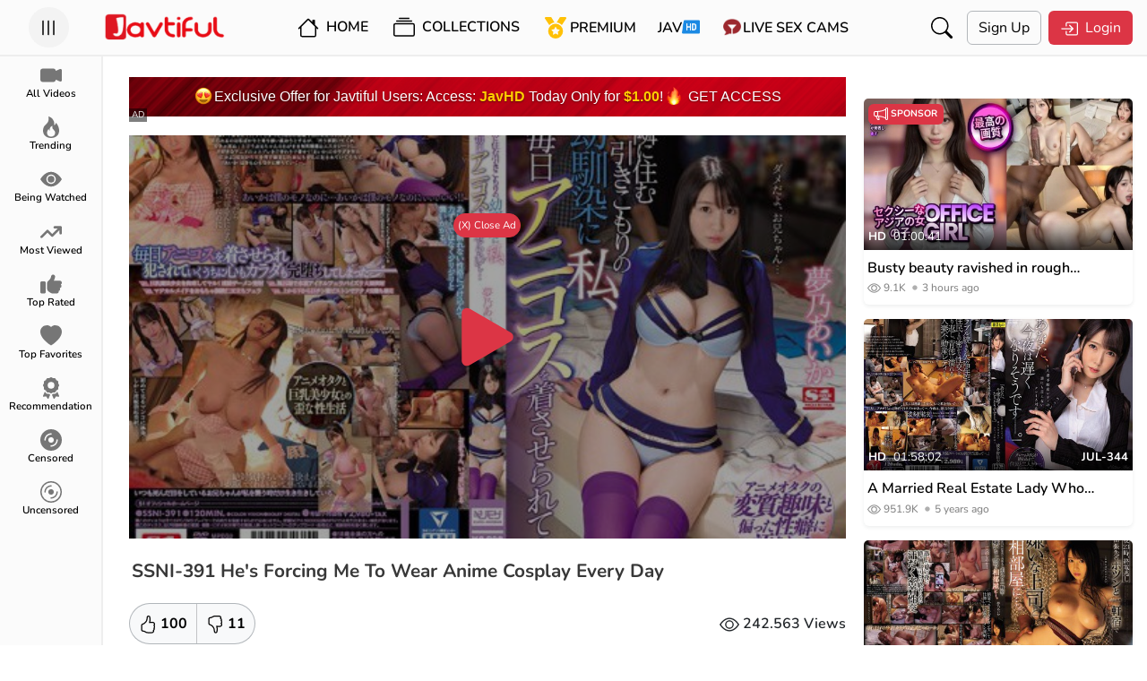

--- FILE ---
content_type: application/javascript
request_url: https://assets.jav.si/assets/js/video_v5.js?c=v2
body_size: 8992
content:
const thumbUpFill = `<svg xmlns="http://www.w3.org/2000/svg" width="20" height="20" fill="currentColor" class="bi bi-hand-thumbs-up-fill" viewBox="0 0 16 16"> <path d="M6.956 1.745C7.021.81 7.908.087 8.864.325l.261.066c.463.116.874.456 1.012.965.22.816.533 2.511.062 4.51a9.84 9.84 0 0 1 .443-.051c.713-.065 1.669-.072 2.516.21.518.173.994.681 1.2 1.273.184.532.16 1.162-.234 1.733.058.119.103.242.138.363.077.27.113.567.113.856 0 .289-.036.586-.113.856-.039.135-.09.273-.16.404.169.387.107.819-.003 1.148a3.163 3.163 0 0 1-.488.901c.054.152.076.312.076.465 0 .305-.089.625-.253.912C13.1 15.522 12.437 16 11.5 16H8c-.605 0-1.07-.081-1.466-.218a4.82 4.82 0 0 1-.97-.484l-.048-.03c-.504-.307-.999-.609-2.068-.722C2.682 14.464 2 13.846 2 13V9c0-.85.685-1.432 1.357-1.615.849-.232 1.574-.787 2.132-1.41.56-.627.914-1.28 1.039-1.639.199-.575.356-1.539.428-2.59z" /> </svg>`;
const thumbUp = `<svg xmlns="http://www.w3.org/2000/svg" width="20" height="20" fill="currentColor" class="bi bi-hand-thumbs-up" viewBox="0 0 16 16"> <path d="M8.864.046C7.908-.193 7.02.53 6.956 1.466c-.072 1.051-.23 2.016-.428 2.59-.125.36-.479 1.013-1.04 1.639-.557.623-1.282 1.178-2.131 1.41C2.685 7.288 2 7.87 2 8.72v4.001c0 .845.682 1.464 1.448 1.545 1.07.114 1.564.415 2.068.723l.048.03c.272.165.578.348.97.484.397.136.861.217 1.466.217h3.5c.937 0 1.599-.477 1.934-1.064a1.86 1.86 0 0 0 .254-.912c0-.152-.023-.312-.077-.464.201-.263.38-.578.488-.901.11-.33.172-.762.004-1.149.069-.13.12-.269.159-.403.077-.27.113-.568.113-.857 0-.288-.036-.585-.113-.856a2.144 2.144 0 0 0-.138-.362 1.9 1.9 0 0 0 .234-1.734c-.206-.592-.682-1.1-1.2-1.272-.847-.282-1.803-.276-2.516-.211a9.84 9.84 0 0 0-.443.05 9.365 9.365 0 0 0-.062-4.509A1.38 1.38 0 0 0 9.125.111L8.864.046zM11.5 14.721H8c-.51 0-.863-.069-1.14-.164-.281-.097-.506-.228-.776-.393l-.04-.024c-.555-.339-1.198-.731-2.49-.868-.333-.036-.554-.29-.554-.55V8.72c0-.254.226-.543.62-.65 1.095-.3 1.977-.996 2.614-1.708.635-.71 1.064-1.475 1.238-1.978.243-.7.407-1.768.482-2.85.025-.362.36-.594.667-.518l.262.066c.16.04.258.143.288.255a8.34 8.34 0 0 1-.145 4.725.5.5 0 0 0 .595.644l.003-.001.014-.003.058-.014a8.908 8.908 0 0 1 1.036-.157c.663-.06 1.457-.054 2.11.164.175.058.45.3.57.65.107.308.087.67-.266 1.022l-.353.353.353.354c.043.043.105.141.154.315.048.167.075.37.075.581 0 .212-.027.414-.075.582-.05.174-.111.272-.154.315l-.353.353.353.354c.047.047.109.177.005.488a2.224 2.224 0 0 1-.505.805l-.353.353.353.354c.006.005.041.05.041.17a.866.866 0 0 1-.121.416c-.165.288-.503.56-1.066.56z" /> </svg>`;

const thumbDownFill = `<svg xmlns="http://www.w3.org/2000/svg" width="20" height="20" fill="currentColor" class="bi bi-hand-thumbs-down-fill" viewBox="0 0 16 16"> <path d="M6.956 14.534c.065.936.952 1.659 1.908 1.42l.261-.065a1.378 1.378 0 0 0 1.012-.965c.22-.816.533-2.512.062-4.51.136.02.285.037.443.051.713.065 1.669.071 2.516-.211.518-.173.994-.68 1.2-1.272a1.896 1.896 0 0 0-.234-1.734c.058-.118.103-.242.138-.362.077-.27.113-.568.113-.856 0-.29-.036-.586-.113-.857a2.094 2.094 0 0 0-.16-.403c.169-.387.107-.82-.003-1.149a3.162 3.162 0 0 0-.488-.9c.054-.153.076-.313.076-.465a1.86 1.86 0 0 0-.253-.912C13.1.757 12.437.28 11.5.28H8c-.605 0-1.07.08-1.466.217a4.823 4.823 0 0 0-.97.485l-.048.029c-.504.308-.999.61-2.068.723C2.682 1.815 2 2.434 2 3.279v4c0 .851.685 1.433 1.357 1.616.849.232 1.574.787 2.132 1.41.56.626.914 1.28 1.039 1.638.199.575.356 1.54.428 2.591z" /> </svg>`;
const thumbDown = `<svg xmlns="http://www.w3.org/2000/svg" width="20" height="20" fill="currentColor" class="bi bi-hand-thumbs-down" viewBox="0 0 16 16"> <path d="M8.864 15.674c-.956.24-1.843-.484-1.908-1.42-.072-1.05-.23-2.015-.428-2.59-.125-.36-.479-1.012-1.04-1.638-.557-.624-1.282-1.179-2.131-1.41C2.685 8.432 2 7.85 2 7V3c0-.845.682-1.464 1.448-1.546 1.07-.113 1.564-.415 2.068-.723l.048-.029c.272-.166.578-.349.97-.484C6.931.08 7.395 0 8 0h3.5c.937 0 1.599.478 1.934 1.064.164.287.254.607.254.913 0 .152-.023.312-.077.464.201.262.38.577.488.9.11.33.172.762.004 1.15.069.13.12.268.159.403.077.27.113.567.113.856 0 .289-.036.586-.113.856-.035.12-.08.244-.138.363.394.571.418 1.2.234 1.733-.206.592-.682 1.1-1.2 1.272-.847.283-1.803.276-2.516.211a9.877 9.877 0 0 1-.443-.05 9.364 9.364 0 0 1-.062 4.51c-.138.508-.55.848-1.012.964l-.261.065zM11.5 1H8c-.51 0-.863.068-1.14.163-.281.097-.506.229-.776.393l-.04.025c-.555.338-1.198.73-2.49.868-.333.035-.554.29-.554.55V7c0 .255.226.543.62.65 1.095.3 1.977.997 2.614 1.709.635.71 1.064 1.475 1.238 1.977.243.7.407 1.768.482 2.85.025.362.36.595.667.518l.262-.065c.16-.04.258-.144.288-.255a8.34 8.34 0 0 0-.145-4.726.5.5 0 0 1 .595-.643h.003l.014.004.058.013a8.912 8.912 0 0 0 1.036.157c.663.06 1.457.054 2.11-.163.175-.059.45-.301.57-.651.107-.308.087-.67-.266-1.021L12.793 7l.353-.354c.043-.042.105-.14.154-.315.048-.167.075-.37.075-.581 0-.211-.027-.414-.075-.581-.05-.174-.111-.273-.154-.315l-.353-.354.353-.354c.047-.047.109-.176.005-.488a2.224 2.224 0 0 0-.505-.804l-.353-.354.353-.354c.006-.005.041-.05.041-.17a.866.866 0 0 0-.121-.415C12.4 1.272 12.063 1 11.5 1z" /> </svg>`;

const queryString = window.location.search;
const urlParams = new URLSearchParams(queryString);

function showResultForAction() {
  const getResultElement = document.getElementById("result-for-action");
  document.querySelector(".result-for-action-content").classList.add("text-center");
  const theEffect = document.querySelector(".theeffect");

  document.querySelector(".result-for-action-content").animate({ opacity: 1 }, { duration: 400 }).onfinish = (e) => {
    e.target.effect.target.style.opacity = "1";
  };
  if (document.querySelector(".result-for-action-content").innerHTML !== "") {
    document.querySelector(".result-for-action-content").style.opacity = "0";
    document.querySelector(".result-for-action-content").innerHTML = "";
  }

  getResultElement.setAttribute("style", "visibility: visible; margin-top: 0px");
  theEffect.style.marginTop = "0px";
}

function hideResultForAction() {
  const getResultElement = document.getElementById("result-for-action");
  const getResultElementContent = document.querySelector(".result-for-action-content");
  const theEffect = document.querySelector(".theeffect");

  getResultElement.removeAttribute("style");
  getResultElementContent.innerHTML = "";
  theEffect.style.marginTop = "110px";
}

function setContentForAction(content) {
  const getResultElementContent = document.querySelector(".result-for-action-content");

  getResultElementContent.append(content);
}

function remove_this_video_from_favorite(thisFavBtn, thisvid) {
  ajaxPost(
    baseurl + "/ajax/favorite_videos",
    {
      action: "remove_favorite_videos",
      vid: thisvid,
    },
    function (response) {
      const res = JSON.parse(response.responseText);

      if (res.status == 1) {
        showToast(res.message);

        const createAddMenuEl = document.createElement("button");
        createAddMenuEl.setAttribute("id", "add_this_vid_favorite");
        createAddMenuEl.classList.add("btn", "hover-secondary", "border", "border-secondary", "mb-2", "d-flex", "align-items-center");
        createAddMenuEl.style.width = "285px";
        createAddMenuEl.innerHTML = `<span class="ms-2 text-start flex-grow-1"> <svg xmlns="http://www.w3.org/2000/svg" width="24" height="24" fill="currentColor" class="bi bi-heart" viewBox="0 0 16 16"> <path d="m8 2.748-.717-.737C5.6.281 2.514.878 1.4 3.053c-.523 1.023-.641 2.5.314 4.385.92 1.815 2.834 3.989 6.286 6.357 3.452-2.368 5.365-4.542 6.286-6.357.955-1.886.838-3.362.314-4.385C13.486.878 10.4.28 8.717 2.01L8 2.748zM8 15C-7.333 4.868 3.279-3.04 7.824 1.143c.06.055.119.112.176.171a3.12 3.12 0 0 1 .176-.17C12.72-3.042 23.333 4.867 8 15z"></path> </svg> </span> <span class="text-start flex-grow-1">${lang.video_add_to_favorite}</span>`;

        thisFavBtn.replaceWith(createAddMenuEl);

        createAddMenuEl.addEventListener("click", function () {
          add_this_video_to_favorite(createAddMenuEl, thisvid);
        });
      }
    }
  );
}

function add_this_video_to_favorite(thisFavBtn, thisvid) {
  ajaxPost(
    baseurl + "/ajax/favorite_videos",
    {
      action: "add_favorite_videos",
      vid: thisvid,
    },
    function (response) {
      const res = JSON.parse(response.responseText);

      if (res.status == 1) {
        showToast(res.message);

        const createRemoveMenuEl = document.createElement("button");
        createRemoveMenuEl.classList.add("btn", "hover-secondary", "border", "border-danger", "mb-2", "d-flex", "align-items-center");
        createRemoveMenuEl.setAttribute("id", "remove_this_vid_favorite");
        createRemoveMenuEl.style.width = "285px";
        createRemoveMenuEl.innerHTML = `<span class="text-danger ms-2 text-start flex-grow-1"> <svg xmlns="http://www.w3.org/2000/svg" width="24" height="24" fill="currentColor" class="bi bi-trash3" viewBox="0 0 16 16"> <path d="M6.5 1h3a.5.5 0 0 1 .5.5v1H6v-1a.5.5 0 0 1 .5-.5ZM11 2.5v-1A1.5 1.5 0 0 0 9.5 0h-3A1.5 1.5 0 0 0 5 1.5v1H2.506a.58.58 0 0 0-.01 0H1.5a.5.5 0 0 0 0 1h.538l.853 10.66A2 2 0 0 0 4.885 16h6.23a2 2 0 0 0 1.994-1.84l.853-10.66h.538a.5.5 0 0 0 0-1h-.995a.59.59 0 0 0-.01 0H11Zm1.958 1-.846 10.58a1 1 0 0 1-.997.92h-6.23a1 1 0 0 1-.997-.92L3.042 3.5h9.916Zm-7.487 1a.5.5 0 0 1 .528.47l.5 8.5a.5.5 0 0 1-.998.06L5 5.03a.5.5 0 0 1 .47-.53Zm5.058 0a.5.5 0 0 1 .47.53l-.5 8.5a.5.5 0 1 1-.998-.06l.5-8.5a.5.5 0 0 1 .528-.47ZM8 4.5a.5.5 0 0 1 .5.5v8.5a.5.5 0 0 1-1 0V5a.5.5 0 0 1 .5-.5Z"></path> </svg> </span> <span class="text-start fw-bold text-danger flex-grow-1">${lang.video_remove_from_favorite}</span>`;

        thisFavBtn.replaceWith(createRemoveMenuEl);

        createRemoveMenuEl.addEventListener("click", function () {
          remove_this_video_from_favorite(createRemoveMenuEl, thisvid);
        });
      }
    }
  );
}

const closeContentForAction = document.getElementById("close-search-for-action");
closeContentForAction.addEventListener("click", () => hideResultForAction());

const _this_vid = window.location.href.split("/");

const addToAction = document.querySelector(".add-to");
addToAction.addEventListener("click", function () {
  showResultForAction();

  ajaxPost(
    baseurl + "/ajax/video",
    {
      action: "get_menu_collection",
      vid: _this_vid[4],
    },
    function (response) {
      const res = JSON.parse(response.responseText);

      if (res.status == 1) {
        const addThisVidPlaylistBtn = document.createElement("button");
        addThisVidPlaylistBtn.classList.add("btn", "hover-secondary", "border", "border-secondary", "mb-2", "d-flex", "align-items-center");
        addThisVidPlaylistBtn.style.width = "285px";
        addThisVidPlaylistBtn.innerHTML = [
          '<span class="ms-2 text-start flex-grow-1"> <svg xmlns="http://www.w3.org/2000/svg" width="24" height="24" fill="currentColor" class="bi bi-list-task" viewBox="0 0 16 16"> <path fill-rule="evenodd" d="M2 2.5a.5.5 0 0 0-.5.5v1a.5.5 0 0 0 .5.5h1a.5.5 0 0 0 .5-.5V3a.5.5 0 0 0-.5-.5H2zM3 3H2v1h1V3z"></path> <path d="M5 3.5a.5.5 0 0 1 .5-.5h9a.5.5 0 0 1 0 1h-9a.5.5 0 0 1-.5-.5zM5.5 7a.5.5 0 0 0 0 1h9a.5.5 0 0 0 0-1h-9zm0 4a.5.5 0 0 0 0 1h9a.5.5 0 0 0 0-1h-9z"></path> <path fill-rule="evenodd" d="M1.5 7a.5.5 0 0 1 .5-.5h1a.5.5 0 0 1 .5.5v1a.5.5 0 0 1-.5.5H2a.5.5 0 0 1-.5-.5V7zM2 7h1v1H2V7zm0 3.5a.5.5 0 0 0-.5.5v1a.5.5 0 0 0 .5.5h1a.5.5 0 0 0 .5-.5v-1a.5.5 0 0 0-.5-.5H2zm1 .5H2v1h1v-1z"></path> </svg> </span>',
          `<span class="text-start flex-grow-1">${lang.video_add_to_playlist}</span>`,
        ].join("");

        setContentForAction(addThisVidPlaylistBtn);

        addThisVidPlaylistBtn.addEventListener("click", function () {
          add_video_playlist_menu(_this_vid[4]);
        });

        if (res.isFavorite == 0) {
          const addThisVidFavoriteBtn = document.createElement("button");
          addThisVidFavoriteBtn.setAttribute("id", "add_this_vid_favorite");
          addThisVidFavoriteBtn.classList.add("btn", "hover-secondary", "border", "border-secondary", "mb-2", "d-flex", "align-items-center");
          addThisVidFavoriteBtn.style.width = "285px";
          addThisVidFavoriteBtn.innerHTML = [
            '<span class="ms-2 text-start flex-grow-1"> <svg xmlns="http://www.w3.org/2000/svg" width="24" height="24" fill="currentColor" class="bi bi-heart" viewBox="0 0 16 16"> <path d="m8 2.748-.717-.737C5.6.281 2.514.878 1.4 3.053c-.523 1.023-.641 2.5.314 4.385.92 1.815 2.834 3.989 6.286 6.357 3.452-2.368 5.365-4.542 6.286-6.357.955-1.886.838-3.362.314-4.385C13.486.878 10.4.28 8.717 2.01L8 2.748zM8 15C-7.333 4.868 3.279-3.04 7.824 1.143c.06.055.119.112.176.171a3.12 3.12 0 0 1 .176-.17C12.72-3.042 23.333 4.867 8 15z"></path> </svg> </span>',
            `<span class="text-start flex-grow-1">${lang.video_add_to_favorite}</span>`,
          ].join("");

          setContentForAction(addThisVidFavoriteBtn);

          addThisVidFavoriteBtn.addEventListener("click", function () {
            add_this_video_to_favorite(addThisVidFavoriteBtn, _this_vid[4]);
          });
        } else {
          const removeThisVidFavoriteBtn = document.createElement("button");
          removeThisVidFavoriteBtn.setAttribute("id", "remove_this_vid_favorite");
          removeThisVidFavoriteBtn.classList.add("btn", "hover-secondary", "border", "border-danger", "mb-2", "d-flex", "align-items-center");
          removeThisVidFavoriteBtn.style.width = "285px";
          removeThisVidFavoriteBtn.innerHTML = [
            `<span class="text-danger ms-2 text-start flex-grow-1"> <svg xmlns="http://www.w3.org/2000/svg" width="24" height="24" fill="currentColor" class="bi bi-trash3" viewBox="0 0 16 16"> <path d="M6.5 1h3a.5.5 0 0 1 .5.5v1H6v-1a.5.5 0 0 1 .5-.5ZM11 2.5v-1A1.5 1.5 0 0 0 9.5 0h-3A1.5 1.5 0 0 0 5 1.5v1H2.506a.58.58 0 0 0-.01 0H1.5a.5.5 0 0 0 0 1h.538l.853 10.66A2 2 0 0 0 4.885 16h6.23a2 2 0 0 0 1.994-1.84l.853-10.66h.538a.5.5 0 0 0 0-1h-.995a.59.59 0 0 0-.01 0H11Zm1.958 1-.846 10.58a1 1 0 0 1-.997.92h-6.23a1 1 0 0 1-.997-.92L3.042 3.5h9.916Zm-7.487 1a.5.5 0 0 1 .528.47l.5 8.5a.5.5 0 0 1-.998.06L5 5.03a.5.5 0 0 1 .47-.53Zm5.058 0a.5.5 0 0 1 .47.53l-.5 8.5a.5.5 0 1 1-.998-.06l.5-8.5a.5.5 0 0 1 .528-.47ZM8 4.5a.5.5 0 0 1 .5.5v8.5a.5.5 0 0 1-1 0V5a.5.5 0 0 1 .5-.5Z"></path> </svg> </span> <span class="text-start fw-bold text-danger flex-grow-1">${lang.video_remove_from_favorite}</span>`,
          ].join("");

          setContentForAction(removeThisVidFavoriteBtn);

          removeThisVidFavoriteBtn.addEventListener("click", function () {
            remove_this_video_from_favorite(removeThisVidFavoriteBtn, _this_vid[4]);
          });
        }
      } else if (res.status == 403) {
        setContentForAction(res.message);
      }
    }
  );
});

const reportAction = document.querySelector(".report-btn");
reportAction.addEventListener("click", function () {
  showResultForAction();

  ajaxPost(
    baseurl + "/ajax/video",
    {
      action: "get_report_form",
      vid: _this_vid[4],
    },
    function (response) {
      const res = JSON.parse(response.responseText);

      if (res.status == 1) {
        const reportInput = document.createElement("div");
        reportInput.classList.add("mt-4", "flex-grow-1", "w-100", "ps-4", "pe-4");
        reportInput.innerHTML = `
          <div class="position-relative">
          <textarea name="report_msg" class="form-control" id="" placeholder="${lang.video_report_placeholder}" style="overflow-y: hidden"></textarea>
          <div class="invalid-tooltip"></div>
          </div>

          <button type="submit" name="send_report" class="d-block mt-1 btn btn-sm ms-auto btn-danger rounded-pill">${lang.video_send_report}</button>`;

        setContentForAction(reportInput);

        reportInput.querySelector("button[name=send_report]").addEventListener("click", function () {
          const reportMsg = reportInput.querySelector("textarea[name=report_msg]");

          reportMsg.addEventListener("keyup", function () {
            if (reportMsg.value.length >= 3) {
              reportInput.querySelector(".invalid-tooltip").style.display = "none";
            }
          });

          ajaxPost(
            baseurl + "/ajax/flag_video",
            {
              item_id: _this_vid[4],
              flag_id: "report",
              message: reportMsg.value,
            },
            function (response) {
              const res = JSON.parse(response.responseText);

              if (res.status == 1) {
                const successEl = document.createElement("div");
                successEl.classList.add("d-flex", "align-items-center");
                successEl.innerHTML = `<span class="text-success"> <svg xmlns="http://www.w3.org/2000/svg" width="37" height="37" fill="currentColor" class="bi bi-clipboard2-check" viewBox="0 0 16 16"> <path d="M9.5 0a.5.5 0 0 1 .5.5.5.5 0 0 0 .5.5.5.5 0 0 1 .5.5V2a.5.5 0 0 1-.5.5h-5A.5.5 0 0 1 5 2v-.5a.5.5 0 0 1 .5-.5.5.5 0 0 0 .5-.5.5.5 0 0 1 .5-.5h3Z"></path> <path d="M3 2.5a.5.5 0 0 1 .5-.5H4a.5.5 0 0 0 0-1h-.5A1.5 1.5 0 0 0 2 2.5v12A1.5 1.5 0 0 0 3.5 16h9a1.5 1.5 0 0 0 1.5-1.5v-12A1.5 1.5 0 0 0 12.5 1H12a.5.5 0 0 0 0 1h.5a.5.5 0 0 1 .5.5v12a.5.5 0 0 1-.5.5h-9a.5.5 0 0 1-.5-.5v-12Z"></path> <path d="M10.854 7.854a.5.5 0 0 0-.708-.708L7.5 9.793 6.354 8.646a.5.5 0 1 0-.708.708l1.5 1.5a.5.5 0 0 0 .708 0l3-3Z"></path> </svg> </span> <span>${lang.ajax_video_report_success}.</span>`;

                reportInput.remove();
                setContentForAction(successEl);
              } else {
                reportInput.querySelector(".invalid-tooltip").style.display = "block";
                reportInput.querySelector(".invalid-tooltip").innerHTML = res.msg;
              }
            }
          );
        });
      } else if (res.status == 2) {
        const hasReport = document.createElement("div");
        hasReport.classList.add("d-flex", "align-items-center");
        hasReport.innerHTML = `<span class="text-warning"> <svg xmlns="http://www.w3.org/2000/svg" width="37" height="37" fill="currentColor" class="bi bi-hourglass-split" viewBox="0 0 16 16"> <path d="M2.5 15a.5.5 0 1 1 0-1h1v-1a4.5 4.5 0 0 1 2.557-4.06c.29-.139.443-.377.443-.59v-.7c0-.213-.154-.451-.443-.59A4.5 4.5 0 0 1 3.5 3V2h-1a.5.5 0 0 1 0-1h11a.5.5 0 0 1 0 1h-1v1a4.5 4.5 0 0 1-2.557 4.06c-.29.139-.443.377-.443.59v.7c0 .213.154.451.443.59A4.5 4.5 0 0 1 12.5 13v1h1a.5.5 0 0 1 0 1h-11zm2-13v1c0 .537.12 1.045.337 1.5h6.326c.216-.455.337-.963.337-1.5V2h-7zm3 6.35c0 .701-.478 1.236-1.011 1.492A3.5 3.5 0 0 0 4.5 13s.866-1.299 3-1.48V8.35zm1 0v3.17c2.134.181 3 1.48 3 1.48a3.5 3.5 0 0 0-1.989-3.158C8.978 9.586 8.5 9.052 8.5 8.351z"/> </svg> </span> <span>${res.message}</span>`;

        setContentForAction(hasReport);
      } else if (res.status == 403) {
        setContentForAction(res.message);
      }
    }
  );
});

function showFormCorrectionActress() {
  document.querySelector(
    "#correction_actress span"
  ).innerHTML = `<svg xmlns="http://www.w3.org/2000/svg" width="19" height="19" fill="currentColor" class="bi bi-dash-circle-fill" viewBox="0 0 16 16"> <path d="M16 8A8 8 0 1 1 0 8a8 8 0 0 1 16 0zM4.5 7.5a.5.5 0 0 0 0 1h7a.5.5 0 0 0 0-1h-7z"/> </svg>`;

  const correctionActressForm = document.querySelector(".correction_actress_form");
  correctionActressForm.style.display = "";
  correctionActressForm.classList.add("d-block", "d-md-flex", "actress-form-show");

  ajaxPost(
    baseurl + "/ajax/video",
    {
      action: "get_correction_form",
      vid: _this_vid[4],
    },
    function (response) {
      const res = JSON.parse(response.responseText);

      if (res.status == 1) {
        correctionActressForm.innerHTML = `
        <div class="position-relative w-100 me-1">
          <input class="form-control" type="text" placeholder="${lang.video_report_actress_placeholder}" name="actress_correction_input">
          <div class="invalid-tooltip"></div>
        </div>
        <button class="btn border hover-secondary" type="submit" name="submit_correction_actress">${lang.global_submit}</button>
        `;

        const corrVal = correctionActressForm.querySelector("input[name=actress_correction_input]");
        const corSbt = correctionActressForm.querySelector("button[name=submit_correction_actress]");

        corrVal.addEventListener("keyup", function () {
          if (corrVal.value.length >= 3) {
            correctionActressForm.querySelector(".invalid-tooltip").style.display = "none";
          }
        });

        corSbt.addEventListener("click", function () {
          ajaxPost(
            baseurl + "/ajax/flag_video",
            {
              item_id: _this_vid[4],
              flag_id: "correction",
              message: corrVal.value,
            },
            function (response) {
              const res = JSON.parse(response.responseText);

              if (res.status == 1) {
                correctionActressForm.innerHTML = `<div class="d-flex align-items-center border p-2"><span class="text-success"> <svg xmlns="http://www.w3.org/2000/svg" width="37" height="37" fill="currentColor" class="bi bi-clipboard2-check" viewBox="0 0 16 16"> <path d="M9.5 0a.5.5 0 0 1 .5.5.5.5 0 0 0 .5.5.5.5 0 0 1 .5.5V2a.5.5 0 0 1-.5.5h-5A.5.5 0 0 1 5 2v-.5a.5.5 0 0 1 .5-.5.5.5 0 0 0 .5-.5.5.5 0 0 1 .5-.5h3Z"></path> <path d="M3 2.5a.5.5 0 0 1 .5-.5H4a.5.5 0 0 0 0-1h-.5A1.5 1.5 0 0 0 2 2.5v12A1.5 1.5 0 0 0 3.5 16h9a1.5 1.5 0 0 0 1.5-1.5v-12A1.5 1.5 0 0 0 12.5 1H12a.5.5 0 0 0 0 1h.5a.5.5 0 0 1 .5.5v12a.5.5 0 0 1-.5.5h-9a.5.5 0 0 1-.5-.5v-12Z"></path> <path d="M10.854 7.854a.5.5 0 0 0-.708-.708L7.5 9.793 6.354 8.646a.5.5 0 1 0-.708.708l1.5 1.5a.5.5 0 0 0 .708 0l3-3Z"></path> </svg> </span> <span>${lang.ajax_video_correction_success}</span></div>`;
              } else {
                correctionActressForm.querySelector(".invalid-tooltip").style.display = "block";
                correctionActressForm.querySelector(".invalid-tooltip").innerHTML = res.msg;
              }
            }
          );
        });
      } else if (res.status == 2) {
        correctionActressForm.innerHTML = `<div class="d-flex align-items-center border p-2"><span class="text-warning"> <svg xmlns="http://www.w3.org/2000/svg" width="37" height="37" fill="currentColor" class="bi bi-hourglass-split" viewBox="0 0 16 16"> <path d="M2.5 15a.5.5 0 1 1 0-1h1v-1a4.5 4.5 0 0 1 2.557-4.06c.29-.139.443-.377.443-.59v-.7c0-.213-.154-.451-.443-.59A4.5 4.5 0 0 1 3.5 3V2h-1a.5.5 0 0 1 0-1h11a.5.5 0 0 1 0 1h-1v1a4.5 4.5 0 0 1-2.557 4.06c-.29.139-.443.377-.443.59v.7c0 .213.154.451.443.59A4.5 4.5 0 0 1 12.5 13v1h1a.5.5 0 0 1 0 1h-11zm2-13v1c0 .537.12 1.045.337 1.5h6.326c.216-.455.337-.963.337-1.5V2h-7zm3 6.35c0 .701-.478 1.236-1.011 1.492A3.5 3.5 0 0 0 4.5 13s.866-1.299 3-1.48V8.35zm1 0v3.17c2.134.181 3 1.48 3 1.48a3.5 3.5 0 0 0-1.989-3.158C8.978 9.586 8.5 9.052 8.5 8.351z"/> </svg> </span> <span>${lang.ajax_video_report_already}</span></div>`;
      } else if (res.status == 403) {
        correctionActressForm.innerHTML = `<div class="d-flex align-items-center border p-2">${res.message}</div>`;
      }
    }
  );
}

function hideFormCorrectionActress() {
  document.querySelector(
    "#correction_actress span"
  ).innerHTML = `<svg xmlns="http://www.w3.org/2000/svg" width="19" height="19" fill="currentColor" class="bi bi-plus-circle-fill" viewBox="0 0 16 16"> <path d="M16 8A8 8 0 1 1 0 8a8 8 0 0 1 16 0zM8.5 4.5a.5.5 0 0 0-1 0v3h-3a.5.5 0 0 0 0 1h3v3a.5.5 0 0 0 1 0v-3h3a.5.5 0 0 0 0-1h-3v-3z" /> </svg>`;

  const correctionActressForm = document.querySelector(".correction_actress_form");
  correctionActressForm.style.display = "";
  correctionActressForm.innerHTML = "";
  correctionActressForm.classList.remove("actress-form-show");
}

const correctionActress = document.querySelector("#correction_actress");
correctionActress.addEventListener("click", function () {
  if (!document.querySelector(".correction_actress_form").classList.contains("actress-form-show")) {
    showFormCorrectionActress();
  } else {
    hideFormCorrectionActress();
  }
});

function copyInputValue(formElement) {
  formElement.select();
  formElement.setSelectionRange(0, 99999);

  navigator.clipboard.writeText(formElement.value);
}

const shareAction = document.querySelector(".share-btn");
shareAction.addEventListener("click", function () {
  const shareUrl = shareAction.getAttribute("data-share-url");
  const embedUrl = shareAction.getAttribute("data-embed-url");
  showResultForAction();

  const shareText = document.createElement("div");
  shareText.classList.add("mt-4", "flex-grow-1", "w-100", "ps-4", "pe-4");
  shareText.innerHTML = [
    "<div>",
    ' <p class="text-start mb-1 fw-semibold">Link</p>',
    ' <div class="input-group mb-3">',
    `    <input type="text" class="form-control copyLinkForm" value="${shareUrl}" readonly>`,
    '    <button class="btn border border-secondary-subtle hover-secondary" type="button" id="copyShareBtn">',
    '        <span class="me-1">',
    '            <svg xmlns="http://www.w3.org/2000/svg" width="14" height="14" viewBox="0 0 512 512" fill="currentColor">',
    '                <path d="M272 0H396.1c12.7 0 24.9 5.1 33.9 14.1l67.9 67.9c9 9 14.1 21.2 14.1 33.9V336c0 26.5-21.5 48-48 48H272c-26.5 0-48-21.5-48-48V48c0-26.5 21.5-48 48-48zM48 128H192v64H64V448H256V416h64v48c0 26.5-21.5 48-48 48H48c-26.5 0-48-21.5-48-48V176c0-26.5 21.5-48 48-48z"/>',
    "            </svg",
    "        </span>",
    `        <span class="copyShareText">${lang.global_copy}</span>`,
    "    </button>",
    " </div>",
    "</div>",
    "<div>",
    ' <p class="text-start mb-1 fw-semibold">Embed Code</p>',
    ' <div class="input-group mb-3">',
    `    <textarea readonly class="form-control copyEmbedForm"><iframe width="560" height="315" src="${embedUrl}" frameborder="0" allowfullscreen></iframe></textarea>`,
    '    <button class="btn border border-secondary-subtle hover-secondary" type="button" id="copyEmbedBtn">',
    '        <span class="me-1">',
    '            <svg xmlns="http://www.w3.org/2000/svg" width="14" height="14" viewBox="0 0 512 512" fill="currentColor">',
    '                <path d="M272 0H396.1c12.7 0 24.9 5.1 33.9 14.1l67.9 67.9c9 9 14.1 21.2 14.1 33.9V336c0 26.5-21.5 48-48 48H272c-26.5 0-48-21.5-48-48V48c0-26.5 21.5-48 48-48zM48 128H192v64H64V448H256V416h64v48c0 26.5-21.5 48-48 48H48c-26.5 0-48-21.5-48-48V176c0-26.5 21.5-48 48-48z"/>',
    "            </svg",
    "        </span>",
    `        <span class="copyEmbedText">${lang.global_copy}</span>`,
    "    </button>",
    " </div>",
    "</div>",
  ].join("");

  shareText.querySelector(".input-group button#copyShareBtn").addEventListener("click", function () {
    copyInputValue(document.querySelector(".copyLinkForm"));

    shareText.querySelector(".copyShareText").textContent = `${lang.global_copied}`;

    setTimeout(function () {
      shareText.querySelector(".copyShareText").textContent = `${lang.global_copy}`;
    }, 5000);
  });

  shareText.querySelector(".input-group button#copyEmbedBtn").addEventListener("click", function () {
    copyInputValue(document.querySelector(".copyEmbedForm"));

    shareText.querySelector(".copyEmbedText").textContent = `${lang.global_copied}`;

    setTimeout(function () {
      shareText.querySelector(".copyEmbedText").textContent = `${lang.global_copy}`;
    }, 5000);
  });

  setContentForAction(shareText);
});

const downloadAction = document.querySelector(".download-btn");
downloadAction.addEventListener("click", function () {
  showResultForAction();

  ajaxPost(
    baseurl + "/ajax/video",
    {
      action: "get_download_button",
      vid: _this_vid[4],
    },
    function (response) {
      const res = JSON.parse(response.responseText);

      if (res.status == 1) {
        res.quality.forEach(function (reso) {
          const download_btn = document.createElement("button");
          download_btn.classList.add("btn", "hover-secondary", "border", "border-secondary", "mb-2", "d-flex", "align-items-center");
          download_btn.setAttribute("id", reso);
          download_btn.style.width = "285px";
          download_btn.innerHTML = [
            '<span class="ms-2 text-start flex-grow-1"> <svg xmlns="http://www.w3.org/2000/svg" width="24" height="24" fill="currentColor" class="bi bi-download" viewBox="0 0 16 16"> <path d="M.5 9.9a.5.5 0 0 1 .5.5v2.5a1 1 0 0 0 1 1h12a1 1 0 0 0 1-1v-2.5a.5.5 0 0 1 1 0v2.5a2 2 0 0 1-2 2H2a2 2 0 0 1-2-2v-2.5a.5.5 0 0 1 .5-.5z"/> <path d="M7.646 11.854a.5.5 0 0 0 .708 0l3-3a.5.5 0 0 0-.708-.708L8.5 10.293V1.5a.5.5 0 0 0-1 0v8.793L5.354 8.146a.5.5 0 1 0-.708.708l3 3z"/> </svg> </span>',
            '<span class="text-start flex-grow-1">' + reso + " Quality</span>",
          ].join("");

          setContentForAction(download_btn);

          download_btn.addEventListener("click", function () {
            ajaxPost(
              baseurl + "/ajax/download_video",
              {
                video_id: _this_vid[4],
                quality: this.getAttribute("id"),
              },
              function (response) {
                const res = JSON.parse(response.responseText);

                if (res.status == 1) {
                  window.location.href = res.link;
                } else {
                  const _modal_alert_download = document.createElement("div");
                  _modal_alert_download.classList.add("modal", "fade");
                  _modal_alert_download.setAttribute("id", "_modal_alert_download");
                  _modal_alert_download.setAttribute("tab-index", "-1");
                  _modal_alert_download.setAttribute("aria-labelledby", "_modal_alert_download");
                  _modal_alert_download.setAttribute("aria-hidden", "true");

                  const modalDialog = [
                    '<div class="modal-dialog modal-dialog-centered">',
                    '  <div class="modal-content">',
                    '     <div class="modal-header">',
                    `         <h1 class="modal-title fs-6 text-center text-md-start" id="_modal_alert_download">${res.message}</h1>`,
                    '         <button type="button" class="btn-close" data-bs-dismiss="modal" aria-label="Close"></button>',
                    "     </div>",
                    "  </div>",
                    "</div>",
                  ];

                  _modal_alert_download.innerHTML = modalDialog.join("");
                  document.body.prepend(_modal_alert_download);

                  new bootstrap.Modal(document.querySelector("#_modal_alert_download")).show();

                  _modal_alert_download.addEventListener("hidden.bs.modal", function () {
                    this.remove();
                  });
                }
              }
            );
          });
        });
      } else if (res.status == 403) {
        setContentForAction(res.message);
      }
    }
  );
});

if (urlParams.has("pid_c")) {
  document.querySelectorAll(".playlist-reaction .voting_btn").forEach((voteBtn) => {
    voteBtn.addEventListener("click", function () {
      const vtype = voteBtn.getAttribute("data-vote-type");
      const counterVote = voteBtn.querySelector("span[id*=counter-]");

      const isCtype = vtype !== "1" ? true : false;
      const isVtype = vtype !== "1" ? "likes" : "dislikes";
      const whatThumb = vtype === "1" ? thumbUpFill : thumbDownFill;
      const reThumb = vtype !== "1" ? thumbUp : thumbDown;

      let voteType;

      switch (vtype) {
        case "1":
          voteType = "likes";
          break;
        case "0":
          voteType = "dislikes";
          break;
      }

      ajaxPost(
        baseurl + "/ajax/user_playlist",
        {
          item_id: urlParams.get("pid_c"),
          vote: vtype,
        },
        function (response) {
          const res = JSON.parse(response.responseText);

          if (res.status == 1) {
            counterVote.innerHTML = res[voteType];
            document.querySelector(`button.btn[data-vote-type="${isCtype ? 1 : 0}"] span[id*=counter-]`).innerHTML = res[isVtype];
            if (voteBtn.classList.contains("voted")) {
              voteBtn.classList.remove("voted");
              voteBtn.querySelector("span.reaction-icon").innerHTML = vtype === "1" ? thumbUp : thumbDown;
            } else {
              voteBtn.classList.add("voted");
              voteBtn.querySelector("span.reaction-icon").innerHTML = whatThumb;
            }
            document.querySelector(`button.btn[data-vote-type="${isCtype ? 1 : 0}"]`).classList.remove("voted");
            document.querySelector(`button.btn[data-vote-type="${isCtype ? 1 : 0}"] span.reaction-icon`).innerHTML = reThumb;
          } else {
            showToast(res.message);
          }
        }
      );
    });
  });
}

if (document.body.contains(document.querySelector(".start-video-btn"))) {
  const startVideoBtn = document.querySelector(".start-video-btn");
  startVideoBtn.addEventListener("click", function () {
    const svbParent = this.parentElement.parentElement;
    const _vid = window.location.href.split("/");
    const _pid_c = urlParams.has("pid_c") ? urlParams.get("pid_c") : "";

    this.innerHTML = `<div class="spinner-border text-danger" role="status" style=" width: 5rem; height: 5rem; "> <span class="visually-hidden">Loading...</span> </div>`;

    ajaxPost(
      baseurl + "/ajax/get_cdn",
      {
        video_id: _vid[4],
        pid_c: _pid_c,
        token: document.querySelector("[data-csrf-token]").getAttribute("data-csrf-token"),
      },
      function (response) {
        const res = JSON.parse(response.responseText);

        if (res.playlists_active == 1) {
          svbParent.remove();
          document.querySelector("video#hls-video").style.display = "block";
          document.getElementById("player").classList.remove("ratio-16x9");

          const hlsSc = document.createElement("script");
          const hlsTn = document.createTextNode(`
                  const source = '${res.playlists}';
                  const video = document.querySelector('video');
                  const player = new Plyr(video, {
                      controls: [
                          'rewind',
                          'play',
                          'fast-forward',
                          'progress',
                          'current-time',
                          'duration',
                          'mute',
                          'volume',
                          'fullscreen',
                      ],
                      fullscreen: { enabled: true, fallback: true, iosNative: true, container: null },
                      captions: {
                          active: true,
                          update: true,
                          language: 'en'
                      },
                  });
      
                  video.src = source;
                  player.speed = 1;
                  
                  // if (!Hls.isSupported()) {
                  //     video.src = source;
                  // } else {
                  //     const hls = new Hls();
                  //     hls.loadSource(source);
                  //     hls.attachMedia(video);
                  //     window.hls = hls;
      
                  //     player.on('languagechange', () => {
                  //         setTimeout(() => hls.subtitleTrack = player.currentTrack, 50);
                  //     });
                  // }
      
                  window.player = player;
        `);

          hlsSc.appendChild(hlsTn);
          document.getElementById("player").appendChild(hlsSc);

          setTimeout(function () {
            player.play();
          }, 400);
        }
      }
    );
  });
}

document.querySelector("#view_more_related button").addEventListener("click", function () {
  const related = this.parentElement.parentElement.querySelector(".row");
  const moreBtn = this;
  const page = related.getAttribute("data-page");

  moreBtn.innerHTML = `<div class="spinner-border text-danger" role="status" style="width:19px;height:19px"><span class="visually-hidden">Loading...</span></div>`;

  ajaxPost(
    baseurl + "/ajax/related_videos",
    {
      video_id: _this_vid[4],
      page: page,
      move: "next",
    },
    function (response) {
      const res = JSON.parse(response.responseText);

      if (res.status == 1) {
        moreBtn.innerHTML = `${lang.global_view_more}`;

        related.setAttribute("data-page", `${res.page}`);

        related.innerHTML += res.videos;

        related.children[related.children.length - 1].setAttribute("tabindex", "1");
        related.children[related.children.length - 1].focus();

        // const lazyLoadInstance = new LazyLoad()

        related.querySelectorAll("#add_to_playlist").forEach((atp) => {
          atp.addEventListener("click", function () {
            const atp_vid = this.parentElement.parentElement.parentElement.parentElement.parentElement.querySelector(".video-link").getAttribute("href").split("/");
            add_video_playlist_menu(atp_vid[4]);
          });
        });

        related.querySelectorAll(".col .card .video-tmb").forEach((vidTmb) => {
          playTrailer(vidTmb);
        });

        related.querySelectorAll("#add_to_favorite").forEach((atf) => {
          atf.addEventListener("click", function () {
            const atf_vid = this.parentElement.parentElement.parentElement.parentElement.parentElement.querySelector(".video-link").getAttribute("href").split("/");
            add_video_to_favorite(atf, atf_vid[4]);
          });
        });

        if (res.page == res.pages) {
          moreBtn.remove();
        }
      }
    }
  );
});

const votingBtn = document.querySelectorAll(".reaction-container button.voting_btn");
votingBtn.forEach((vote) => {
  vote.addEventListener("click", function () {
    const vtype = vote.getAttribute("data-vote-type");
    const counterVote = vote.querySelector("span[id*=counter-]");

    const isCtype = vtype !== "1" ? true : false;
    const isVtype = vtype !== "1" ? "likes" : "dislikes";
    const whatThumb = vtype === "1" ? thumbUpFill : thumbDownFill;
    const reThumb = vtype !== "1" ? thumbUp : thumbDown;

    let voteType;

    switch (vtype) {
      case "1":
        voteType = "likes";
        break;
      case "0":
        voteType = "dislikes";
        break;
    }

    ajaxPost(
      baseurl + "/ajax/vote_video",
      {
        item_id: _this_vid[4],
        vote: vtype,
      },
      function (response) {
        const res = JSON.parse(response.responseText);

        if (res.status == 1) {
          counterVote.innerHTML = res[voteType];
          document.querySelector(`button.btn[data-vote-type="${isCtype ? 1 : 0}"] span[id*=counter-]`).innerHTML = res[isVtype];
          if (vote.classList.contains("voted")) {
            vote.classList.remove("voted");
            vote.querySelector("span.reaction-icon").innerHTML = vtype === "1" ? thumbUp : thumbDown;
          } else {
            vote.classList.add("voted");
            vote.querySelector("span.reaction-icon").innerHTML = whatThumb;
          }
          document.querySelector(`button.btn[data-vote-type="${isCtype ? 1 : 0}"]`).classList.remove("voted");
          document.querySelector(`button.btn[data-vote-type="${isCtype ? 1 : 0}"] span.reaction-icon`).innerHTML = reThumb;
        } else {
          showToast(res.message);
        }
      }
    );
  });
});

const submitComment = document.querySelector("button[name=submit_comment]");
const commentInput = document.querySelector("textarea[name=comment_input");

if (document.body.contains(submitComment)) {
  submitComment.addEventListener("click", function () {
    commentInput.addEventListener("keyup", function () {
      if (commentInput.value.length > 3) {
        commentInput.classList.remove("is-invalid");
        commentInput.parentElement.querySelector(".invalid-feedback").innerHTML = ``;
      }
    });

    ajaxPost(
      baseurl + "/ajax/video_comment",
      {
        video_id: _this_vid[4],
        comment: commentInput.value,
      },
      function (response) {
        const res = JSON.parse(response.responseText);

        if (res.status == 1) {
          commentInput.value = "";

          const newComEl = document.createElement("div");
          newComEl.classList.add("comment-items", "d-flex");
          newComEl.setAttribute("data-comment-user", `${res.cid}`);

          newComEl.innerHTML = `${res.code}`;

          document.querySelector(".comment-container").prepend(newComEl);

          newComEl.querySelector("#delete_comment").addEventListener("click", function () {
            delete_comment(this);
          });
        } else {
          commentInput.classList.add("is-invalid");
          commentInput.parentElement.querySelector(".invalid-feedback").innerHTML = `${res.msg}`;
        }
      }
    );
  });
}

document.querySelectorAll("#delete_comment").forEach((delBtn) => {
  delBtn.addEventListener("click", function () {
    delete_comment(delBtn);
  });
});

function delete_comment(btnEl) {
  const cid = btnEl.parentElement.parentElement.parentElement.parentElement.parentElement.parentElement;

  const confirmDelete = document.createElement("div");
  confirmDelete.classList.add("modal", "fade");
  confirmDelete.setAttribute("id", "confirmDelete");
  confirmDelete.setAttribute("tab-index", "-1");
  confirmDelete.setAttribute("aria-labelledby", "confirmDelete");
  confirmDelete.setAttribute("aria-hidden", "true");

  const modalDialog = [
    '<div class="modal-dialog modal-dialog-centered">',
    '  <div class="modal-content">',
    '     <div class="modal-body">',
    `         <h1 class="modal-title fs-6" id="confirmDelete">${lang.video_delete_comment_confirm}</h1>`,
    "     </div>",
    '     <div class="modal-footer">',
    `        <button type="button" class="btn hover-secondary border" data-bs-dismiss="modal">${lang.global_cancel}</button>`,
    `        <button type="submit" class="btn btn-danger" name="confirm_delete_comment">${lang.global_delete}</button>`,
    "      </div>",
    "  </div>",
    "</div>",
  ];

  confirmDelete.innerHTML = modalDialog.join("");
  document.body.prepend(confirmDelete);

  confirmDelete.querySelector(".modal-footer button[name=confirm_delete_comment]").addEventListener("click", function () {
    ajaxPost(
      baseurl + "/ajax/video_comment_delete",
      {
        comment_id: cid.getAttribute("data-comment-user"),
        video_id: _this_vid[4],
      },
      function (response) {
        const res = JSON.parse(response.responseText);

        if (res.status == 1) {
          showToast(res.msg);
          cid.remove();

          confirmDelete.querySelector(".modal-footer").children[0].click();
        } else {
          showToast(res.msg);
        }
      }
    );
  });

  new bootstrap.Modal(document.querySelector("#confirmDelete")).show();

  confirmDelete.addEventListener("hidden.bs.modal", function () {
    this.remove();
  });
}

document.querySelectorAll("#report_comment").forEach((rBtn) => {
  rBtn.addEventListener("click", function () {
    const cid = this.parentElement.parentElement.parentElement.parentElement.parentElement.parentElement;

    ajaxPost(
      baseurl + "/ajax/report_spam",
      {
        type: "video",
        comment_id: cid.getAttribute("data-comment-user"),
        parent_id: _this_vid[4],
      },
      function (response) {
        const res = JSON.parse(response.responseText);

        showToast(res.msg);
      }
    );
  });
});

if (document.body.contains(document.querySelector(".v3sx"))) {
  document.querySelector(".v3sx").addEventListener("click", function () {
    // magicTissue()

    this.parentElement.remove();
  });
}
